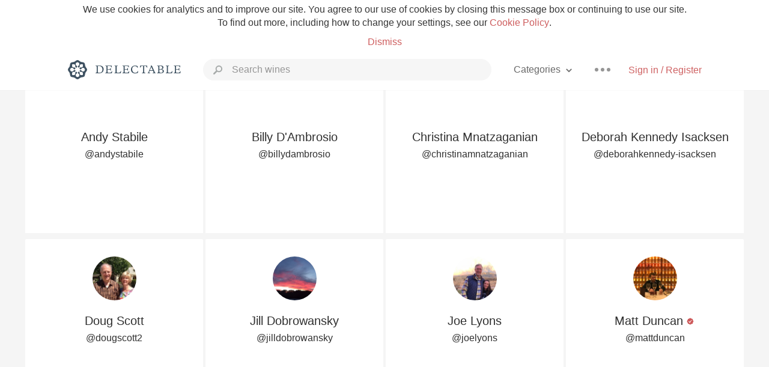

--- FILE ---
content_type: text/html
request_url: https://www.delectable.com/@peterisacksen/followers
body_size: 11352
content:
<!DOCTYPE html><html lang="en"><head><meta charset="utf-8"><title>Peter Isacksen – Delectable Wine</title><link rel="canonical" href="https://delectable.com/@peterisacksen"><meta name="robots" content="noindex"><meta name="google" content="notranslate"><meta name="viewport" content="width=device-width, initial-scale=1, user-scalable=no"><meta name="description" content="See Delectable wine ratings and reviews from Peter Isacksen"><meta property="fb:app_id" content="201275219971584"><meta property="al:ios:app_name" content="Delectable"><meta property="al:ios:app_store_id" content="512106648"><meta property="al:android:app_name" content="Delectable"><meta property="al:android:package" content="com.delectable.mobile"><meta name="apple-itunes-app" content="app-id=512106648"><meta name="twitter:site" content="@delectable"><meta name="twitter:creator" content="@delectable"><meta name="twitter:app:country" content="US"><meta name="twitter:app:name:iphone" content="Delectable"><meta name="twitter:app:id:iphone" content="512106648"><meta name="twitter:app:name:googleplay" content="Delectable"><meta name="twitter:app:id:googleplay" content="com.delectable.mobile"><meta name="title" content="Peter Isacksen – Delectable Wine"><meta name="canonical" content="/@peterisacksen"><meta name="description" content="See Delectable wine ratings and reviews from Peter Isacksen"><meta property="al:ios:url" content="delectable://account?account_id=540634449e0d79d9a5000028"><meta property="al:android:url" content="delectable://account?account_id=540634449e0d79d9a5000028"><meta property="og:description" content="See Delectable wine ratings and reviews from Peter Isacksen"><meta property="og:url" content="https://delectable.com/@peterisacksen"><meta property="og:title" content="Peter Isacksen – Delectable Wine"><meta property="og:image" content="https://s3.amazonaws.com/delectable-profile-photos/peterisacksen-1673666378-78485392579b.jpg"><meta name="twitter:title" content="Peter Isacksen – Delectable Wine"><meta name="twitter:image:src" content="https://s3.amazonaws.com/delectable-profile-photos/peterisacksen-1673666378-78485392579b.jpg"><meta name="twitter:app:url:iphone" content="delectable://account?account_id=540634449e0d79d9a5000028"><meta name="twitter:app:url:googleplay" content="delectable://account?account_id=540634449e0d79d9a5000028"><meta name="twitter:app:country" content="US"><meta name="twitter:app:name:iphone" content="Delectable"><meta name="twitter:app:id:iphone" content="512106648"><meta name="twitter:app:name:googleplay" content="Delectable"><meta name="twitter:app:id:googleplay" content="com.delectable.mobile"><meta name="apple-mobile-web-app-capable" content="yes"><meta name="mobile-web-app-capable" content="yes"><meta name="apple-mobile-web-app-title" content="Delectable"><meta name="apple-mobile-web-app-status-bar-style" content="black"><meta name="theme-color" content="#f5f5f5"><link href="https://delectable.com/images/android-icon-192-538470b8.png" sizes="192x192" rel="icon"><link href="https://delectable.com/images/apple-touch-icon-cbf42a21.png" rel="apple-touch-icon-precomposed"><link href="https://delectable.com/images/apple-touch-icon-76-5a0d4972.png" sizes="76x76" rel="apple-touch-icon-precomposed"><link href="https://delectable.com/images/apple-touch-icon-120-9c86e6e8.png" sizes="120x120" rel="apple-touch-icon-precomposed"><link href="https://delectable.com/images/apple-touch-icon-152-c1554fff.png" sizes="152x152" rel="apple-touch-icon-precomposed"><link href="https://delectable.com/images/apple-touch-startup-image-1242x2148-bec2948f.png" media="(device-width: 414px) and (device-height: 736px) and (-webkit-device-pixel-ratio: 3)" rel="apple-touch-startup-image"><link href="https://delectable.com/images/apple-touch-startup-image-750x1294-76414c56.png" media="(device-width: 375px) and (device-height: 667px) and (-webkit-device-pixel-ratio: 2)" rel="apple-touch-startup-image"><link href="https://delectable.com/images/apple-touch-startup-image-640x1096-8e16d1fa.png" media="(device-width: 320px) and (device-height: 568px) and (-webkit-device-pixel-ratio: 2)" rel="apple-touch-startup-image"><link href="https://delectable.com/images/apple-touch-startup-image-640x920-268a83f3.png" media="(device-width: 320px) and (device-height: 480px) and (-webkit-device-pixel-ratio: 2)" rel="apple-touch-startup-image"><link href="https://plus.google.com/+DelectableWine" rel="publisher"><link href="https://delectable.com/images/favicon-2c864262.png" rel="shortcut icon" type="image/vnd.microsoft.icon"><link rel="stylesheet" type="text/css" href="//cloud.typography.com/6518072/679044/css/fonts.css"><link rel="stylesheet" href="https://delectable.com/stylesheets/application-48350cc3.css"><script>(function() {var _fbq = window._fbq || (window._fbq = []);if (!_fbq.loaded) {var fbds = document.createElement('script');fbds.async = true;fbds.src = '//connect.facebook.net/en_US/fbds.js';var s = document.getElementsByTagName('script')[0];s.parentNode.insertBefore(fbds, s);_fbq.loaded = true;}_fbq.push(['addPixelId', '515265288649818']);})();window._fbq = window._fbq || [];window._fbq.push(['track', 'PixelInitialized', {}]);</script><noscript><img height="1" width="1" style="display:none;" src="https://www.facebook.com/tr?id=515265288649818&amp;ev=PixelInitialized"></noscript><script>(function(i,s,o,g,r,a,m){i['GoogleAnalyticsObject']=r;i[r]=i[r]||function(){(i[r].q=i[r].q||[]).push(arguments)},i[r].l=1*new Date();a=s.createElement(o),m=s.getElementsByTagName(o)[0];a.async=1;a.src=g;m.parentNode.insertBefore(a,m)})(window,document,'script','//www.google-analytics.com/analytics.js','ga');ga('create', 'UA-26238315-1', 'auto');ga('send', 'pageview');</script><script src="//d2wy8f7a9ursnm.cloudfront.net/bugsnag-3.min.js" data-releasestage="production" data-apikey="cafbf4ea2de0083392b4b8ee60c26eb1" defer></script><!--[if lt IE 10]><link rel="stylesheet" href="/stylesheets/ie-80922c40.css" /><script src="/javascripts/polyfills-5aa69cba.js"></script><![endif]--></head><body class=""><div id="app"><div class="" data-reactid=".1dxpyelwxs" data-react-checksum="-1792143568"><div class="sticky-header" data-reactid=".1dxpyelwxs.0"><div class="cookie-policy" data-reactid=".1dxpyelwxs.0.0"><div class="cookie-policy-text" data-reactid=".1dxpyelwxs.0.0.0"><span data-reactid=".1dxpyelwxs.0.0.0.0">We use cookies for analytics and to improve our site. You agree to our use of cookies by closing this message box or continuing to use our site. To find out more, including how to change your settings, see our </span><a class="cookie-policy-link" target="_blank" href="/cookiePolicy" data-reactid=".1dxpyelwxs.0.0.0.1">Cookie Policy</a><span data-reactid=".1dxpyelwxs.0.0.0.2">.</span></div><div class="cookie-policy-text" data-reactid=".1dxpyelwxs.0.0.1"><a class="cookie-policy-link" href="" data-reactid=".1dxpyelwxs.0.0.1.0">Dismiss</a></div></div><nav class="nav" role="navigation" data-reactid=".1dxpyelwxs.0.1"><div class="nav__container" data-reactid=".1dxpyelwxs.0.1.0"><a class="nav__logo" href="/" data-reactid=".1dxpyelwxs.0.1.0.0"><img class="desktop" src="https://delectable.com/images/navigation_logo_desktop_3x-953798e2.png" srcset="https://delectable.com/images/navigation_logo_desktop-9f6e750c.svg 1x" data-reactid=".1dxpyelwxs.0.1.0.0.0"><img class="mobile" src="https://delectable.com/images/navigation_logo_mobile_3x-9423757b.png" srcset="https://delectable.com/images/navigation_logo_mobile-c6c4724c.svg 1x" data-reactid=".1dxpyelwxs.0.1.0.0.1"></a><div class="nav-auth nav-auth--unauthenticated" data-reactid=".1dxpyelwxs.0.1.0.1"><a class="nav-auth__sign-in-link" href="/register" data-reactid=".1dxpyelwxs.0.1.0.1.0">Sign in / Register</a></div><div class="nav-dots nav-dots--unauthenticated" data-reactid=".1dxpyelwxs.0.1.0.2"><div class="popover" data-reactid=".1dxpyelwxs.0.1.0.2.0"><a class="popover__open-link" href="#" data-reactid=".1dxpyelwxs.0.1.0.2.0.0"><div class="nav-dots__dots" data-reactid=".1dxpyelwxs.0.1.0.2.0.0.0"></div></a><div class="popover__menu popover__menu--closed" data-reactid=".1dxpyelwxs.0.1.0.2.0.1"><ul class="popover__menu__links popover__menu__links--main" data-reactid=".1dxpyelwxs.0.1.0.2.0.1.0"><li class="popover__menu__links__li popover__menu__links__li--mobile-only" data-reactid=".1dxpyelwxs.0.1.0.2.0.1.0.$0"><a class="popover__menu__links__link" href="/sign-in" data-reactid=".1dxpyelwxs.0.1.0.2.0.1.0.$0.0">Sign in</a></li><li class="popover__menu__links__li" data-reactid=".1dxpyelwxs.0.1.0.2.0.1.0.$1"><a class="popover__menu__links__link" href="/feeds/trending_feed" data-reactid=".1dxpyelwxs.0.1.0.2.0.1.0.$1.0">Trending</a></li><li class="popover__menu__links__li" data-reactid=".1dxpyelwxs.0.1.0.2.0.1.0.$2"><a class="popover__menu__links__link" href="/press" data-reactid=".1dxpyelwxs.0.1.0.2.0.1.0.$2.0">Press</a></li><li class="popover__menu__links__li" data-reactid=".1dxpyelwxs.0.1.0.2.0.1.0.$3"><a class="popover__menu__links__link" href="http://blog.delectable.com" data-reactid=".1dxpyelwxs.0.1.0.2.0.1.0.$3.0">Blog</a></li></ul><ul class="popover__menu__links popover__menu__links--secondary" data-reactid=".1dxpyelwxs.0.1.0.2.0.1.1"><li class="popover__menu__links__li" data-reactid=".1dxpyelwxs.0.1.0.2.0.1.1.$0"><a class="popover__menu__links__link" href="https://twitter.com/delectable" data-reactid=".1dxpyelwxs.0.1.0.2.0.1.1.$0.0">Twitter</a></li><li class="popover__menu__links__li" data-reactid=".1dxpyelwxs.0.1.0.2.0.1.1.$1"><a class="popover__menu__links__link" href="https://www.facebook.com/delectable" data-reactid=".1dxpyelwxs.0.1.0.2.0.1.1.$1.0">Facebook</a></li><li class="popover__menu__links__li" data-reactid=".1dxpyelwxs.0.1.0.2.0.1.1.$2"><a class="popover__menu__links__link" href="https://instagram.com/delectable" data-reactid=".1dxpyelwxs.0.1.0.2.0.1.1.$2.0">Instagram</a></li></ul></div></div></div><div class="nav-categories" data-reactid=".1dxpyelwxs.0.1.0.3"><button class="nav-categories__button" data-reactid=".1dxpyelwxs.0.1.0.3.0"><span data-reactid=".1dxpyelwxs.0.1.0.3.0.0">Categories</span><img class="nav-categories__button__icon" src="https://delectable.com/images/icn_small_chevron_down_3x-177ba448.png" srcset="https://delectable.com/images/icn_small_chevron_down-7a056ab4.svg 2x" data-reactid=".1dxpyelwxs.0.1.0.3.0.1"></button><div class="nav-categories__overlay nav-categories__overlay--closed" data-reactid=".1dxpyelwxs.0.1.0.3.1"><div class="categories-list categories-list--with-background-images" data-reactid=".1dxpyelwxs.0.1.0.3.1.0"><section class="categories-list__section" data-reactid=".1dxpyelwxs.0.1.0.3.1.0.0"><div class="categories-list__section__category" data-reactid=".1dxpyelwxs.0.1.0.3.1.0.0.1:$0"><a href="/categories/rich-and-bold" data-reactid=".1dxpyelwxs.0.1.0.3.1.0.0.1:$0.0">Rich and Bold</a></div><div class="categories-list__section__category" data-reactid=".1dxpyelwxs.0.1.0.3.1.0.0.1:$1"><a href="/categories/grower-champagne" data-reactid=".1dxpyelwxs.0.1.0.3.1.0.0.1:$1.0">Grower Champagne</a></div><div class="categories-list__section__category" data-reactid=".1dxpyelwxs.0.1.0.3.1.0.0.1:$2"><a href="/categories/pizza" data-reactid=".1dxpyelwxs.0.1.0.3.1.0.0.1:$2.0">Pizza</a></div><div class="categories-list__section__category" data-reactid=".1dxpyelwxs.0.1.0.3.1.0.0.1:$3"><a href="/categories/classic-napa" data-reactid=".1dxpyelwxs.0.1.0.3.1.0.0.1:$3.0">Classic Napa</a></div><div class="categories-list__section__category" data-reactid=".1dxpyelwxs.0.1.0.3.1.0.0.1:$4"><a href="/categories/etna-rosso" data-reactid=".1dxpyelwxs.0.1.0.3.1.0.0.1:$4.0">Etna Rosso</a></div><div class="categories-list__section__category" data-reactid=".1dxpyelwxs.0.1.0.3.1.0.0.1:$5"><a href="/categories/with-goat-cheese" data-reactid=".1dxpyelwxs.0.1.0.3.1.0.0.1:$5.0">With Goat Cheese</a></div><div class="categories-list__section__category" data-reactid=".1dxpyelwxs.0.1.0.3.1.0.0.1:$6"><a href="/categories/tawny-port" data-reactid=".1dxpyelwxs.0.1.0.3.1.0.0.1:$6.0">Tawny Port</a></div><div class="categories-list__section__category" data-reactid=".1dxpyelwxs.0.1.0.3.1.0.0.1:$7"><a href="/categories/skin-contact" data-reactid=".1dxpyelwxs.0.1.0.3.1.0.0.1:$7.0">Skin Contact</a></div><div class="categories-list__section__category" data-reactid=".1dxpyelwxs.0.1.0.3.1.0.0.1:$8"><a href="/categories/unicorn" data-reactid=".1dxpyelwxs.0.1.0.3.1.0.0.1:$8.0">Unicorn</a></div><div class="categories-list__section__category" data-reactid=".1dxpyelwxs.0.1.0.3.1.0.0.1:$9"><a href="/categories/1982-bordeaux" data-reactid=".1dxpyelwxs.0.1.0.3.1.0.0.1:$9.0">1982 Bordeaux</a></div><div class="categories-list__section__category" data-reactid=".1dxpyelwxs.0.1.0.3.1.0.0.1:$10"><a href="/categories/acidity" data-reactid=".1dxpyelwxs.0.1.0.3.1.0.0.1:$10.0">Acidity</a></div><div class="categories-list__section__category" data-reactid=".1dxpyelwxs.0.1.0.3.1.0.0.1:$11"><a href="/categories/hops" data-reactid=".1dxpyelwxs.0.1.0.3.1.0.0.1:$11.0">Hops</a></div><div class="categories-list__section__category" data-reactid=".1dxpyelwxs.0.1.0.3.1.0.0.1:$12"><a href="/categories/oaky" data-reactid=".1dxpyelwxs.0.1.0.3.1.0.0.1:$12.0">Oaky</a></div><div class="categories-list__section__category" data-reactid=".1dxpyelwxs.0.1.0.3.1.0.0.1:$13"><a href="/categories/2010-chablis" data-reactid=".1dxpyelwxs.0.1.0.3.1.0.0.1:$13.0">2010 Chablis</a></div><div class="categories-list__section__category" data-reactid=".1dxpyelwxs.0.1.0.3.1.0.0.1:$14"><a href="/categories/sour-beer" data-reactid=".1dxpyelwxs.0.1.0.3.1.0.0.1:$14.0">Sour Beer</a></div><div class="categories-list__section__category" data-reactid=".1dxpyelwxs.0.1.0.3.1.0.0.1:$15"><a href="/categories/qpr" data-reactid=".1dxpyelwxs.0.1.0.3.1.0.0.1:$15.0">QPR</a></div><div class="categories-list__section__category" data-reactid=".1dxpyelwxs.0.1.0.3.1.0.0.1:$16"><a href="/categories/oregon-pinot" data-reactid=".1dxpyelwxs.0.1.0.3.1.0.0.1:$16.0">Oregon Pinot</a></div><div class="categories-list__section__category" data-reactid=".1dxpyelwxs.0.1.0.3.1.0.0.1:$17"><a href="/categories/islay" data-reactid=".1dxpyelwxs.0.1.0.3.1.0.0.1:$17.0">Islay</a></div><div class="categories-list__section__category" data-reactid=".1dxpyelwxs.0.1.0.3.1.0.0.1:$18"><a href="/categories/buttery" data-reactid=".1dxpyelwxs.0.1.0.3.1.0.0.1:$18.0">Buttery</a></div><div class="categories-list__section__category" data-reactid=".1dxpyelwxs.0.1.0.3.1.0.0.1:$19"><a href="/categories/coravin" data-reactid=".1dxpyelwxs.0.1.0.3.1.0.0.1:$19.0">Coravin</a></div><div class="categories-list__section__category" data-reactid=".1dxpyelwxs.0.1.0.3.1.0.0.1:$20"><a href="/categories/mezcal" data-reactid=".1dxpyelwxs.0.1.0.3.1.0.0.1:$20.0">Mezcal</a></div></section></div></div></div><div class="search-box" data-reactid=".1dxpyelwxs.0.1.0.4"><input class="search-box__input" name="search_term_string" type="text" placeholder="Search wines" autocomplete="off" autocorrect="off" value="" itemprop="query-input" data-reactid=".1dxpyelwxs.0.1.0.4.0"><span class="search-box__icon" data-reactid=".1dxpyelwxs.0.1.0.4.1"></span><span class="search-box__icon search-box__icon--close" data-reactid=".1dxpyelwxs.0.1.0.4.2"></span></div></div></nav></div><div class="app-view" data-reactid=".1dxpyelwxs.1"><div class="user-followers" data-reactid=".1dxpyelwxs.1.0"><noscript data-reactid=".1dxpyelwxs.1.0.0"></noscript><section class="user-followers-header follower-tile" data-reactid=".1dxpyelwxs.1.0.1:0"><div class="image-wrapper loading user-followers-header__image-wrapper" data-reactid=".1dxpyelwxs.1.0.1:0.0"><div class="image-wrapper__image user-followers-header__image-wrapper__image" style="background-size:cover;background-position:center center;background-image:url(https://graph.facebook.com/778657391/picture?type=large);opacity:0;" data-reactid=".1dxpyelwxs.1.0.1:0.0.0"></div></div><p class="user-followers-header__name" data-reactid=".1dxpyelwxs.1.0.1:0.1"><span data-reactid=".1dxpyelwxs.1.0.1:0.1.0">Andy Stabile</span><span data-reactid=".1dxpyelwxs.1.0.1:0.1.1"> </span><noscript data-reactid=".1dxpyelwxs.1.0.1:0.1.2"></noscript><span data-reactid=".1dxpyelwxs.1.0.1:0.1.3"> </span><noscript data-reactid=".1dxpyelwxs.1.0.1:0.1.4"></noscript></p><p class="user-profile-header__url" data-reactid=".1dxpyelwxs.1.0.1:0.3"><a href="/@andystabile" target="_blank" data-reactid=".1dxpyelwxs.1.0.1:0.3.0">@andystabile</a></p></section><section class="user-followers-header follower-tile" data-reactid=".1dxpyelwxs.1.0.1:1"><div class="image-wrapper loading user-followers-header__image-wrapper" data-reactid=".1dxpyelwxs.1.0.1:1.0"><div class="image-wrapper__image user-followers-header__image-wrapper__image" style="background-size:cover;background-position:center center;background-image:url(https://graph.facebook.com/10153213961366249/picture?type=large);opacity:0;" data-reactid=".1dxpyelwxs.1.0.1:1.0.0"></div></div><p class="user-followers-header__name" data-reactid=".1dxpyelwxs.1.0.1:1.1"><span data-reactid=".1dxpyelwxs.1.0.1:1.1.0">Billy D&#x27;Ambrosio</span><span data-reactid=".1dxpyelwxs.1.0.1:1.1.1"> </span><noscript data-reactid=".1dxpyelwxs.1.0.1:1.1.2"></noscript><span data-reactid=".1dxpyelwxs.1.0.1:1.1.3"> </span><noscript data-reactid=".1dxpyelwxs.1.0.1:1.1.4"></noscript></p><p class="user-profile-header__url" data-reactid=".1dxpyelwxs.1.0.1:1.3"><a href="/@billydambrosio" target="_blank" data-reactid=".1dxpyelwxs.1.0.1:1.3.0">@billydambrosio</a></p></section><section class="user-followers-header follower-tile" data-reactid=".1dxpyelwxs.1.0.1:2"><div class="image-wrapper loading user-followers-header__image-wrapper" data-reactid=".1dxpyelwxs.1.0.1:2.0"><div class="image-wrapper__image user-followers-header__image-wrapper__image" style="background-size:cover;background-position:center center;background-image:url(https://graph.facebook.com/10106723094686252/picture?type=large);opacity:0;" data-reactid=".1dxpyelwxs.1.0.1:2.0.0"></div></div><p class="user-followers-header__name" data-reactid=".1dxpyelwxs.1.0.1:2.1"><span data-reactid=".1dxpyelwxs.1.0.1:2.1.0">Christina Mnatzaganian</span><span data-reactid=".1dxpyelwxs.1.0.1:2.1.1"> </span><noscript data-reactid=".1dxpyelwxs.1.0.1:2.1.2"></noscript><span data-reactid=".1dxpyelwxs.1.0.1:2.1.3"> </span><noscript data-reactid=".1dxpyelwxs.1.0.1:2.1.4"></noscript></p><p class="user-profile-header__url" data-reactid=".1dxpyelwxs.1.0.1:2.3"><a href="/@christinamnatzaganian" target="_blank" data-reactid=".1dxpyelwxs.1.0.1:2.3.0">@christinamnatzaganian</a></p></section><section class="user-followers-header follower-tile" data-reactid=".1dxpyelwxs.1.0.1:3"><div class="image-wrapper loading user-followers-header__image-wrapper" data-reactid=".1dxpyelwxs.1.0.1:3.0"><div class="image-wrapper__image user-followers-header__image-wrapper__image" style="background-size:cover;background-position:center center;background-image:url(https://graph.facebook.com/10215459111296328/picture?type=large);opacity:0;" data-reactid=".1dxpyelwxs.1.0.1:3.0.0"></div></div><p class="user-followers-header__name" data-reactid=".1dxpyelwxs.1.0.1:3.1"><span data-reactid=".1dxpyelwxs.1.0.1:3.1.0">Deborah Kennedy Isacksen</span><span data-reactid=".1dxpyelwxs.1.0.1:3.1.1"> </span><noscript data-reactid=".1dxpyelwxs.1.0.1:3.1.2"></noscript><span data-reactid=".1dxpyelwxs.1.0.1:3.1.3"> </span><noscript data-reactid=".1dxpyelwxs.1.0.1:3.1.4"></noscript></p><p class="user-profile-header__url" data-reactid=".1dxpyelwxs.1.0.1:3.3"><a href="/@deborahkennedy-isacksen" target="_blank" data-reactid=".1dxpyelwxs.1.0.1:3.3.0">@deborahkennedy-isacksen</a></p></section><section class="user-followers-header follower-tile" data-reactid=".1dxpyelwxs.1.0.1:4"><div class="image-wrapper loading user-followers-header__image-wrapper" data-reactid=".1dxpyelwxs.1.0.1:4.0"><div class="image-wrapper__image user-followers-header__image-wrapper__image" style="background-size:cover;background-position:center center;background-image:url(https://s3.amazonaws.com/delectable-profile-photos/dougscott2-1440982998-c2c542aa2adf_thumb.jpg);opacity:0;" data-reactid=".1dxpyelwxs.1.0.1:4.0.0"></div></div><p class="user-followers-header__name" data-reactid=".1dxpyelwxs.1.0.1:4.1"><span data-reactid=".1dxpyelwxs.1.0.1:4.1.0">Doug Scott</span><span data-reactid=".1dxpyelwxs.1.0.1:4.1.1"> </span><noscript data-reactid=".1dxpyelwxs.1.0.1:4.1.2"></noscript><span data-reactid=".1dxpyelwxs.1.0.1:4.1.3"> </span><noscript data-reactid=".1dxpyelwxs.1.0.1:4.1.4"></noscript></p><p class="user-profile-header__url" data-reactid=".1dxpyelwxs.1.0.1:4.3"><a href="/@dougscott2" target="_blank" data-reactid=".1dxpyelwxs.1.0.1:4.3.0">@dougscott2</a></p></section><section class="user-followers-header follower-tile" data-reactid=".1dxpyelwxs.1.0.1:5"><div class="image-wrapper loading user-followers-header__image-wrapper" data-reactid=".1dxpyelwxs.1.0.1:5.0"><div class="image-wrapper__image user-followers-header__image-wrapper__image" style="background-size:cover;background-position:center center;background-image:url(https://s3.amazonaws.com/delectable-profile-photos/jill-dobrowansky-1424651079-2f045e269a0a_thumb.jpg);opacity:0;" data-reactid=".1dxpyelwxs.1.0.1:5.0.0"></div></div><p class="user-followers-header__name" data-reactid=".1dxpyelwxs.1.0.1:5.1"><span data-reactid=".1dxpyelwxs.1.0.1:5.1.0">Jill Dobrowansky</span><span data-reactid=".1dxpyelwxs.1.0.1:5.1.1"> </span><noscript data-reactid=".1dxpyelwxs.1.0.1:5.1.2"></noscript><span data-reactid=".1dxpyelwxs.1.0.1:5.1.3"> </span><noscript data-reactid=".1dxpyelwxs.1.0.1:5.1.4"></noscript></p><p class="user-profile-header__url" data-reactid=".1dxpyelwxs.1.0.1:5.3"><a href="/@jilldobrowansky" target="_blank" data-reactid=".1dxpyelwxs.1.0.1:5.3.0">@jilldobrowansky</a></p></section><section class="user-followers-header follower-tile" data-reactid=".1dxpyelwxs.1.0.1:6"><div class="image-wrapper loading user-followers-header__image-wrapper" data-reactid=".1dxpyelwxs.1.0.1:6.0"><div class="image-wrapper__image user-followers-header__image-wrapper__image" style="background-size:cover;background-position:center center;background-image:url(https://s3.amazonaws.com/delectable-profile-photos/joelyons-1524967740-2e55bc98339b_thumb.jpg);opacity:0;" data-reactid=".1dxpyelwxs.1.0.1:6.0.0"></div></div><p class="user-followers-header__name" data-reactid=".1dxpyelwxs.1.0.1:6.1"><span data-reactid=".1dxpyelwxs.1.0.1:6.1.0">Joe Lyons</span><span data-reactid=".1dxpyelwxs.1.0.1:6.1.1"> </span><noscript data-reactid=".1dxpyelwxs.1.0.1:6.1.2"></noscript><span data-reactid=".1dxpyelwxs.1.0.1:6.1.3"> </span><noscript data-reactid=".1dxpyelwxs.1.0.1:6.1.4"></noscript></p><p class="user-profile-header__url" data-reactid=".1dxpyelwxs.1.0.1:6.3"><a href="/@joelyons" target="_blank" data-reactid=".1dxpyelwxs.1.0.1:6.3.0">@joelyons</a></p></section><section class="user-followers-header follower-tile" data-reactid=".1dxpyelwxs.1.0.1:7"><div class="image-wrapper loading user-followers-header__image-wrapper" data-reactid=".1dxpyelwxs.1.0.1:7.0"><div class="image-wrapper__image user-followers-header__image-wrapper__image" style="background-size:cover;background-position:center center;background-image:url(https://s3.amazonaws.com/delectable-profile-photos/mattduncan-1574874483-9da67ccba82c_thumb.jpg);opacity:0;" data-reactid=".1dxpyelwxs.1.0.1:7.0.0"></div></div><p class="user-followers-header__name" data-reactid=".1dxpyelwxs.1.0.1:7.1"><span data-reactid=".1dxpyelwxs.1.0.1:7.1.0">Matt Duncan</span><span data-reactid=".1dxpyelwxs.1.0.1:7.1.1"> </span><img class="influencer-badge" src="https://delectable.com/images/icn_influencer_3x-f2da95ad.png" srcset="https://delectable.com/images/icn_influencer-7116a8a4.svg 2x" alt="Influencer Badge" title="Influencer Badge" data-reactid=".1dxpyelwxs.1.0.1:7.1.2"><span data-reactid=".1dxpyelwxs.1.0.1:7.1.3"> </span><noscript data-reactid=".1dxpyelwxs.1.0.1:7.1.4"></noscript></p><p class="user-profile-header__url" data-reactid=".1dxpyelwxs.1.0.1:7.3"><a href="/@mattduncan" target="_blank" data-reactid=".1dxpyelwxs.1.0.1:7.3.0">@mattduncan</a></p></section><section class="user-followers-header follower-tile" data-reactid=".1dxpyelwxs.1.0.1:8"><div class="image-wrapper loading user-followers-header__image-wrapper" data-reactid=".1dxpyelwxs.1.0.1:8.0"><div class="image-wrapper__image user-followers-header__image-wrapper__image" style="background-size:cover;background-position:center center;background-image:url(https://graph.facebook.com/10153142368898803/picture?type=large);opacity:0;" data-reactid=".1dxpyelwxs.1.0.1:8.0.0"></div></div><p class="user-followers-header__name" data-reactid=".1dxpyelwxs.1.0.1:8.1"><span data-reactid=".1dxpyelwxs.1.0.1:8.1.0">Pamela Parsons</span><span data-reactid=".1dxpyelwxs.1.0.1:8.1.1"> </span><noscript data-reactid=".1dxpyelwxs.1.0.1:8.1.2"></noscript><span data-reactid=".1dxpyelwxs.1.0.1:8.1.3"> </span><noscript data-reactid=".1dxpyelwxs.1.0.1:8.1.4"></noscript></p><p class="user-profile-header__url" data-reactid=".1dxpyelwxs.1.0.1:8.3"><a href="/@pamelaparsons" target="_blank" data-reactid=".1dxpyelwxs.1.0.1:8.3.0">@pamelaparsons</a></p></section><section class="user-followers-header follower-tile" data-reactid=".1dxpyelwxs.1.0.1:9"><div class="image-wrapper loading user-followers-header__image-wrapper" data-reactid=".1dxpyelwxs.1.0.1:9.0"><div class="image-wrapper__image user-followers-header__image-wrapper__image" style="background-size:cover;background-position:center center;background-image:url(https://s3.amazonaws.com/delectable-profile-photos/randyfuller-1609480880-4ca773627ea1.jpg);opacity:0;" data-reactid=".1dxpyelwxs.1.0.1:9.0.0"></div></div><p class="user-followers-header__name" data-reactid=".1dxpyelwxs.1.0.1:9.1"><span data-reactid=".1dxpyelwxs.1.0.1:9.1.0">Randy Fuller</span><span data-reactid=".1dxpyelwxs.1.0.1:9.1.1"> </span><img class="influencer-badge" src="https://delectable.com/images/icn_influencer_3x-f2da95ad.png" srcset="https://delectable.com/images/icn_influencer-7116a8a4.svg 2x" alt="Influencer Badge" title="Influencer Badge" data-reactid=".1dxpyelwxs.1.0.1:9.1.2"><span data-reactid=".1dxpyelwxs.1.0.1:9.1.3"> </span><noscript data-reactid=".1dxpyelwxs.1.0.1:9.1.4"></noscript></p><p class="user-profile-header__url" data-reactid=".1dxpyelwxs.1.0.1:9.3"><a href="/@randyfuller" target="_blank" data-reactid=".1dxpyelwxs.1.0.1:9.3.0">@randyfuller</a></p></section><section class="user-followers-header follower-tile" data-reactid=".1dxpyelwxs.1.0.1:a"><div class="image-wrapper loading user-followers-header__image-wrapper" data-reactid=".1dxpyelwxs.1.0.1:a.0"><div class="image-wrapper__image user-followers-header__image-wrapper__image" style="background-size:cover;background-position:center center;background-image:url(https://s3.amazonaws.com/delectable-profile-photos/reinholdszviedris-1492341324-afccc96fee2c_thumb.jpg);opacity:0;" data-reactid=".1dxpyelwxs.1.0.1:a.0.0"></div></div><p class="user-followers-header__name" data-reactid=".1dxpyelwxs.1.0.1:a.1"><span data-reactid=".1dxpyelwxs.1.0.1:a.1.0">Reinholds Zviedris</span><span data-reactid=".1dxpyelwxs.1.0.1:a.1.1"> </span><img class="influencer-badge" src="https://delectable.com/images/icn_influencer_3x-f2da95ad.png" srcset="https://delectable.com/images/icn_influencer-7116a8a4.svg 2x" alt="Influencer Badge" title="Influencer Badge" data-reactid=".1dxpyelwxs.1.0.1:a.1.2"><span data-reactid=".1dxpyelwxs.1.0.1:a.1.3"> </span><noscript data-reactid=".1dxpyelwxs.1.0.1:a.1.4"></noscript></p><p class="user-profile-header__url" data-reactid=".1dxpyelwxs.1.0.1:a.3"><a href="/@reinholdszviedris" target="_blank" data-reactid=".1dxpyelwxs.1.0.1:a.3.0">@reinholdszviedris</a></p></section><section class="user-followers-header follower-tile" data-reactid=".1dxpyelwxs.1.0.1:b"><div class="image-wrapper loading user-followers-header__image-wrapper" data-reactid=".1dxpyelwxs.1.0.1:b.0"><div class="image-wrapper__image user-followers-header__image-wrapper__image" style="background-size:cover;background-position:center center;background-image:url(https://graph.facebook.com/1181595551/picture?type=large);opacity:0;" data-reactid=".1dxpyelwxs.1.0.1:b.0.0"></div></div><p class="user-followers-header__name" data-reactid=".1dxpyelwxs.1.0.1:b.1"><span data-reactid=".1dxpyelwxs.1.0.1:b.1.0">Stuart McLean</span><span data-reactid=".1dxpyelwxs.1.0.1:b.1.1"> </span><noscript data-reactid=".1dxpyelwxs.1.0.1:b.1.2"></noscript><span data-reactid=".1dxpyelwxs.1.0.1:b.1.3"> </span><noscript data-reactid=".1dxpyelwxs.1.0.1:b.1.4"></noscript></p><p class="user-profile-header__url" data-reactid=".1dxpyelwxs.1.0.1:b.3"><a href="/@stuartmclean" target="_blank" data-reactid=".1dxpyelwxs.1.0.1:b.3.0">@stuartmclean</a></p></section></div></div><span data-reactid=".1dxpyelwxs.2"></span><footer class="footer footer--empty" data-reactid=".1dxpyelwxs.3"></footer></div></div><div id="fb-root"></div></body><script>window.ENV="production";window.App={"context":{"dispatcher":{"stores":{"AccountStore":{"currentAccountID":"540634449e0d79d9a5000028","accounts":{"540634449e0d79d9a5000028":{"id":"540634449e0d79d9a5000028","fname":"Peter","lname":"Isacksen","username":"peterisacksen","influencer":false,"patron_level":0,"bio":"","url":"","followers":[{"id":"533f53d21d2b11eed5000009","fname":"Andy","lname":"Stabile","shadowbanned":false,"photo":{"url":"https:\u002F\u002Fgraph.facebook.com\u002F778657391\u002Fpicture?type=large","child_resolutions":{}},"influencer":false,"influencer_titles":[""],"patron_level":0,"slugged_url":"\u002F@andystabile","username":"andystabile","context":"minimal","e_tag":"uyv2fc550mSUzA","list_params":{"type":"account","z-score":12}},{"id":"56bc0b81d16101e60e000001","fname":"Billy","lname":"D'Ambrosio","shadowbanned":false,"photo":{"url":"https:\u002F\u002Fgraph.facebook.com\u002F10153213961366249\u002Fpicture?type=large","child_resolutions":{}},"influencer":false,"influencer_titles":[""],"patron_level":0,"slugged_url":"\u002F@billydambrosio","username":"billydambrosio","context":"minimal","e_tag":"ITXPR7IgyAEMtg","list_params":{"type":"account","z-score":11}},{"id":"59b88a0058bdd3d23600084a","fname":"Christina","lname":"Mnatzaganian","shadowbanned":false,"photo":{"url":"https:\u002F\u002Fgraph.facebook.com\u002F10106723094686252\u002Fpicture?type=large","child_resolutions":{}},"influencer":false,"influencer_titles":[""],"patron_level":0,"slugged_url":"\u002F@christinamnatzaganian","username":"christinamnatzaganian","context":"minimal","e_tag":"fDWGdyNOsC1QHw","list_params":{"type":"account","z-score":10}},{"id":"5d8964e78bbe13a5ca000966","fname":"Deborah","lname":"Kennedy Isacksen","shadowbanned":false,"photo":{"url":"https:\u002F\u002Fgraph.facebook.com\u002F10215459111296328\u002Fpicture?type=large","child_resolutions":{}},"influencer":false,"influencer_titles":[""],"patron_level":0,"slugged_url":"\u002F@deborahkennedy-isacksen","username":"deborahkennedy-isacksen","context":"minimal","e_tag":"Db6bETQseOIOdw","list_params":{"type":"account","z-score":9}},{"id":"54eab3fa442ed0776c0004de","fname":"Doug","lname":"Scott","shadowbanned":false,"photo":{"url":"https:\u002F\u002Fs3.amazonaws.com\u002Fdelectable-profile-photos\u002Fdougscott2-1440982998-c2c542aa2adf.jpg","child_resolutions":{"50":"https:\u002F\u002Fs3.amazonaws.com\u002Fdelectable-profile-photos\u002Fdougscott2-1440982998-c2c542aa2adf_nano.jpg","110":"https:\u002F\u002Fs3.amazonaws.com\u002Fdelectable-profile-photos\u002Fdougscott2-1440982998-c2c542aa2adf_micro.jpg","150":"https:\u002F\u002Fs3.amazonaws.com\u002Fdelectable-profile-photos\u002Fdougscott2-1440982998-c2c542aa2adf_thumb.jpg","250":"https:\u002F\u002Fs3.amazonaws.com\u002Fdelectable-profile-photos\u002Fdougscott2-1440982998-c2c542aa2adf_250x250.jpg","450":"https:\u002F\u002Fs3.amazonaws.com\u002Fdelectable-profile-photos\u002Fdougscott2-1440982998-c2c542aa2adf_450x450.jpg","640":"https:\u002F\u002Fs3.amazonaws.com\u002Fdelectable-profile-photos\u002Fdougscott2-1440982998-c2c542aa2adf_medium.jpg"}},"influencer":false,"influencer_titles":[""],"patron_level":0,"slugged_url":"\u002F@dougscott2","username":"dougscott2","context":"minimal","e_tag":"Jx6555qa0MwIoQ","list_params":{"type":"account","z-score":8}},{"id":"543edc53bce2ac972a00001e","fname":"Jill","lname":"Dobrowansky","shadowbanned":false,"photo":{"url":"https:\u002F\u002Fs3.amazonaws.com\u002Fdelectable-profile-photos\u002Fjill-dobrowansky-1424651079-2f045e269a0a.jpg","child_resolutions":{"50":"https:\u002F\u002Fs3.amazonaws.com\u002Fdelectable-profile-photos\u002Fjill-dobrowansky-1424651079-2f045e269a0a_nano.jpg","110":"https:\u002F\u002Fs3.amazonaws.com\u002Fdelectable-profile-photos\u002Fjill-dobrowansky-1424651079-2f045e269a0a_micro.jpg","150":"https:\u002F\u002Fs3.amazonaws.com\u002Fdelectable-profile-photos\u002Fjill-dobrowansky-1424651079-2f045e269a0a_thumb.jpg","250":"https:\u002F\u002Fs3.amazonaws.com\u002Fdelectable-profile-photos\u002Fjill-dobrowansky-1424651079-2f045e269a0a_250x250.jpg","450":"https:\u002F\u002Fs3.amazonaws.com\u002Fdelectable-profile-photos\u002Fjill-dobrowansky-1424651079-2f045e269a0a_450x450.jpg","640":"https:\u002F\u002Fs3.amazonaws.com\u002Fdelectable-profile-photos\u002Fjill-dobrowansky-1424651079-2f045e269a0a_medium.jpg"}},"influencer":false,"influencer_titles":[""],"patron_level":0,"slugged_url":"\u002F@jilldobrowansky","username":"jilldobrowansky","context":"minimal","e_tag":"Znax50pF79X1mA","list_params":{"type":"account","z-score":7}},{"id":"5527e9e7bce2aca188000864","fname":"Joe","lname":"Lyons","shadowbanned":false,"photo":{"url":"https:\u002F\u002Fs3.amazonaws.com\u002Fdelectable-profile-photos\u002Fjoelyons-1524967740-2e55bc98339b.jpg","child_resolutions":{"50":"https:\u002F\u002Fs3.amazonaws.com\u002Fdelectable-profile-photos\u002Fjoelyons-1524967740-2e55bc98339b_nano.jpg","110":"https:\u002F\u002Fs3.amazonaws.com\u002Fdelectable-profile-photos\u002Fjoelyons-1524967740-2e55bc98339b_micro.jpg","150":"https:\u002F\u002Fs3.amazonaws.com\u002Fdelectable-profile-photos\u002Fjoelyons-1524967740-2e55bc98339b_thumb.jpg","250":"https:\u002F\u002Fs3.amazonaws.com\u002Fdelectable-profile-photos\u002Fjoelyons-1524967740-2e55bc98339b_250x250.jpg","450":"https:\u002F\u002Fs3.amazonaws.com\u002Fdelectable-profile-photos\u002Fjoelyons-1524967740-2e55bc98339b_450x450.jpg","640":"https:\u002F\u002Fs3.amazonaws.com\u002Fdelectable-profile-photos\u002Fjoelyons-1524967740-2e55bc98339b_medium.jpg"}},"influencer":false,"influencer_titles":[""],"patron_level":0,"slugged_url":"\u002F@joelyons","username":"joelyons","context":"minimal","e_tag":"q_W0jaZw7Ob3mQ","list_params":{"type":"account","z-score":6}},{"id":"52e83f351d2b111a3c000a85","fname":"Matt","lname":"Duncan","shadowbanned":false,"photo":{"url":"https:\u002F\u002Fs3.amazonaws.com\u002Fdelectable-profile-photos\u002Fmattduncan-1574874483-9da67ccba82c.jpg","child_resolutions":{"50":"https:\u002F\u002Fs3.amazonaws.com\u002Fdelectable-profile-photos\u002Fmattduncan-1574874483-9da67ccba82c_nano.jpg","110":"https:\u002F\u002Fs3.amazonaws.com\u002Fdelectable-profile-photos\u002Fmattduncan-1574874483-9da67ccba82c_micro.jpg","150":"https:\u002F\u002Fs3.amazonaws.com\u002Fdelectable-profile-photos\u002Fmattduncan-1574874483-9da67ccba82c_thumb.jpg","250":"https:\u002F\u002Fs3.amazonaws.com\u002Fdelectable-profile-photos\u002Fmattduncan-1574874483-9da67ccba82c_250x250.jpg","450":"https:\u002F\u002Fs3.amazonaws.com\u002Fdelectable-profile-photos\u002Fmattduncan-1574874483-9da67ccba82c_450x450.jpg","640":"https:\u002F\u002Fs3.amazonaws.com\u002Fdelectable-profile-photos\u002Fmattduncan-1574874483-9da67ccba82c_medium.jpg"}},"influencer":true,"influencer_titles":[""],"patron_level":0,"slugged_url":"\u002F@mattduncan","username":"mattduncan","context":"minimal","e_tag":"FF1M2fUZq09_yQ","list_params":{"type":"account","z-score":5}},{"id":"5605b90b3cf72f5dc900002a","fname":"Pamela","lname":"Parsons","shadowbanned":false,"photo":{"url":"https:\u002F\u002Fgraph.facebook.com\u002F10153142368898803\u002Fpicture?type=large","child_resolutions":{}},"influencer":false,"influencer_titles":[""],"patron_level":0,"slugged_url":"\u002F@pamelaparsons","username":"pamelaparsons","context":"minimal","e_tag":"WyX1kzdXMLqkPQ","list_params":{"type":"account","z-score":4}},{"id":"52632c75eda7fc42e40000f8","fname":"Randy","lname":"Fuller","shadowbanned":false,"photo":{"url":"https:\u002F\u002Fs3.amazonaws.com\u002Fdelectable-profile-photos\u002Frandyfuller-1609480880-4ca773627ea1.jpg","child_resolutions":{}},"influencer":true,"influencer_titles":[""],"patron_level":0,"slugged_url":"\u002F@randyfuller","username":"randyfuller","context":"minimal","e_tag":"9y56poVhToz0dQ","list_params":{"type":"account","z-score":3}},{"id":"50fac08e1630e5cf51000c8a","fname":"Reinholds","lname":"Zviedris","shadowbanned":false,"photo":{"url":"https:\u002F\u002Fs3.amazonaws.com\u002Fdelectable-profile-photos\u002Freinholdszviedris-1492341324-afccc96fee2c.jpg","child_resolutions":{"50":"https:\u002F\u002Fs3.amazonaws.com\u002Fdelectable-profile-photos\u002Freinholdszviedris-1492341324-afccc96fee2c_nano.jpg","110":"https:\u002F\u002Fs3.amazonaws.com\u002Fdelectable-profile-photos\u002Freinholdszviedris-1492341324-afccc96fee2c_micro.jpg","150":"https:\u002F\u002Fs3.amazonaws.com\u002Fdelectable-profile-photos\u002Freinholdszviedris-1492341324-afccc96fee2c_thumb.jpg","250":"https:\u002F\u002Fs3.amazonaws.com\u002Fdelectable-profile-photos\u002Freinholdszviedris-1492341324-afccc96fee2c_250x250.jpg","450":"https:\u002F\u002Fs3.amazonaws.com\u002Fdelectable-profile-photos\u002Freinholdszviedris-1492341324-afccc96fee2c_450x450.jpg","640":"https:\u002F\u002Fs3.amazonaws.com\u002Fdelectable-profile-photos\u002Freinholdszviedris-1492341324-afccc96fee2c_medium.jpg"}},"influencer":true,"influencer_titles":[""],"patron_level":0,"slugged_url":"\u002F@reinholdszviedris","username":"reinholdszviedris","context":"minimal","e_tag":"sAEIAWfe8GvwnQ","list_params":{"type":"account","z-score":2}},{"id":"53f8fe23b265d3add600008a","fname":"Stuart","lname":"McLean","shadowbanned":false,"photo":{"url":"https:\u002F\u002Fgraph.facebook.com\u002F1181595551\u002Fpicture?type=large","child_resolutions":{}},"influencer":false,"influencer_titles":[""],"patron_level":0,"slugged_url":"\u002F@stuartmclean","username":"stuartmclean","context":"minimal","e_tag":"TSrYufgAd-fA-Q","list_params":{"type":"account","z-score":1}}],"following":[],"follower_count":12,"following_count":34,"capture_count":343,"capture_feeds":[],"suggested_capture_feeds":[],"name":"Peter Isacksen","title":"Peter Isacksen","slugged_url":"\u002F@peterisacksen","non_slugged_url":"\u002Faccount\u002F540634449e0d79d9a5000028","photo_url":"https:\u002F\u002Fs3.amazonaws.com\u002Fdelectable-profile-photos\u002Fpeterisacksen-1673666378-78485392579b.jpg","thumbnail_photo_url":"https:\u002F\u002Fs3.amazonaws.com\u002Fdelectable-profile-photos\u002Fpeterisacksen-1673666378-78485392579b.jpg","influencer_title":"","account_config":{},"shipping_addresses":[],"payment_methods":[],"producer_roles":[]}}},"ApplicationStore":{"currentPageName":"userFollowers","currentPage":{"path":"\u002Faccount\u002F:account_id\u002Ffollowers","method":"get","page":"userFollowers","action":function (context, payload, done) {
      var accountID = payload.params.account_id;
      context.executeAction(AccountActions.loadAccount, {
        accountID: accountID
      }, function() {
        context.executeAction(AccountActions.loadFollowers, {
          id: accountID,
          page: payload.query.page
        }, done);
      });
    }},"pages":{"404":{"path":"\u002F404","method":"get","page":"404","action":function (context, payload, done) {
      done();
    }},"index":{"path":"\u002F","method":"get","page":"index","action":function (context, payload, done) {
      var currentAccount = context.getStore(AuthStore).getCurrentAccount();
      if(currentAccount) {
        context.executeAction(CaptureActions.loadCaptureList, {
          id: currentAccount.get('following_count') > 0 ? 'follower_feed': 'trending_feed'
        }, done);
      } else {
        context.executeAction(CaptureActions.loadFeaturedList, {}, done);
      }
    }},"press":{"path":"\u002Fpress","method":"get","page":"press","action":function (context, payload, done) {
      done();
    }},"faq":{"path":"\u002Ffaq","method":"get","page":"faq","action":function (context, payload, done) {
      done();
    }},"baseWineProfile":{"path":"\u002Fbase_wine\u002F:base_wine_id","method":"get","page":"wineProfile","action":function (context, payload, done) {
      var captureID = null;
      var baseWineID = payload.params.base_wine_id;
      if(payload.navigate && payload.navigate.params) {
        captureID = payload.navigate.params.capture_id;
      }
      context.executeAction(BaseWineActions.loadBaseWine, {
        baseWineID: baseWineID,
        captureID: captureID
      }, function() {
        context.executeAction(CaptureNoteActions.loadCaptureNoteList, {
          id: baseWineID,
          type: CaptureNoteConstants.BASE_WINE
        }, done);
      });
    }},"baseWineProfileRate":{"path":"\u002Fbase_wine\u002F:base_wine_id\u002Frate","method":"get","page":"wineProfileRate","action":function (context, payload, done) {
      done();
    }},"capture":{"path":"\u002Fcapture\u002F:capture_id","method":"get","page":"capture","action":function (context, payload) {
      var captureID = payload.params.capture_id;
      return context.executeAction(CaptureActions.loadCapture, {
        captureID: captureID
      });
    }},"categories":{"path":"\u002Fcategories","method":"get","page":"categories","action":function (context, payload, done) {
      done();
    }},"category":{"path":"\u002Fcategories\u002F:category_key","method":"get","page":"category","action":function (context, payload, done) {
      var feedKey = 'category:' + decodeUrlComponent(payload.params.category_key);
      context.executeAction(CaptureActions.loadCaptureList, {
        id: feedKey,
        page: payload.query.page
      }, done);
    }},"checkout":{"path":"\u002Fcheckout","method":"get","page":"checkout","action":function (context, payload, done) {
      var id = payload.query.id;
      var source_capture_id = payload.query.scid;

      context.executeAction(BaseWineActions.loadBaseWine, {
        wineProfileID: id,
        captureID: source_capture_id
      }, done);
    }},"feed":{"path":"\u002Ffeeds\u002F:feed_key","method":"get","page":"feed","action":function (context, payload, done) {
      if (payload.params.feed_key == 'featured_feed') {
        context.executeAction(CaptureActions.loadFeaturedList, {loadAll: true}, done);
      } else {
        context.executeAction(CaptureActions.loadCaptureList, {
          id: payload.params.feed_key
        }, done);
      }
    }},"hashtag":{"path":"\u002Fhashtag\u002F:tag","method":"get","page":"hashtag","action":function (context, payload, done) {
      var tag = decodeURIComponent(payload.params.tag);
      context.executeAction(CaptureActions.loadCaptureList, {
        id: 'hashtag:' + tag
      }, done);
    }},"search":{"path":"\u002Fsearch","method":"get","page":"search","action":function (context, payload, done) {
      context.executeAction(SearchActions.search, {
        q: ''
      }, done);
    }},"searchQuery":{"path":"\u002Fsearch\u002F:q","method":"get","page":"search","action":function (context, payload, done) {
      var q = payload.params.q || '';
      context.executeAction(SearchActions.search, {
        q: decodeUrlComponent(q)
      }, done);
    }},"settings":{"path":"\u002Fsettings","method":"get","page":"userSettings","action":function (context, payload, done) {
      done();
    }},"emailSettings":{"path":"\u002Femail-settings","method":"get","page":"emailSettings","action":function (context, payload, done) {
      if(payload.query.auth_token) {
        context.executeAction(AuthActions.tokenLogin, {token: payload.query.auth_token}, done);
      } else {
        done();
      }
    }},"thankYou":{"path":"\u002Fthank-you\u002F:purchase_order_id","method":"get","page":"thankYou","action":function (context, payload, done) {
      done();
    }},"userProfile":{"path":"\u002Faccount\u002F:account_id","method":"get","page":"userProfile","action":function (context, payload, done) {
      var accountID = payload.params.account_id;
      context.executeAction(AccountActions.loadAccount, {
        accountID: accountID
      }, function() {
        context.executeAction(AccountActions.loadCaptureList, {
          id: accountID,
          page: payload.query.page
        }, done);
      });
    }},"userFollowers":{"path":"\u002Faccount\u002F:account_id\u002Ffollowers","method":"get","page":"userFollowers","action":function (context, payload, done) {
      var accountID = payload.params.account_id;
      context.executeAction(AccountActions.loadAccount, {
        accountID: accountID
      }, function() {
        context.executeAction(AccountActions.loadFollowers, {
          id: accountID,
          page: payload.query.page
        }, done);
      });
    }},"userFollowing":{"path":"\u002Faccount\u002F:account_id\u002Ffollowing","method":"get","page":"userFollowing","action":function (context, payload, done) {
      var accountID = payload.params.account_id;
      context.executeAction(AccountActions.loadAccount, {
        accountID: accountID
      }, function() {
        context.executeAction(AccountActions.loadFollowing, {
          id: accountID,
          page: payload.query.page
        }, done);
      });
    }},"wineProfile":{"path":"\u002Fwine_profile\u002F:wine_profile_id","method":"get","page":"wineProfile","action":function (context, payload, done) {
      var captureID = null;
      var wineProfileID = payload.params.wine_profile_id;
      if(payload.navigate && payload.navigate.params) {
        captureID = payload.navigate.params.capture_id;
      }

      // context.executeAction(AccountActions.loadWishlist, {}, function() {});
      context.executeAction(CaptureNoteActions.loadCaptureNoteList, {
        id: wineProfileID,
        type: CaptureNoteConstants.WINE_PROFILE
      }, function() {
        context.executeAction(BaseWineActions.loadBaseWine, {
          wineProfileID: wineProfileID,
          captureID: captureID
        }, done);
      });
    }},"wineProfileRate":{"path":"\u002Fwine_profile\u002F:wine_profile_id\u002Frate","method":"get","page":"wineProfileRate","action":function (context, payload, done) {
      done();
    }},"register":{"path":"\u002Fregister","method":"get","page":"register","action":function (context, payload, done) {
      done();
    }},"resetPassword":{"path":"\u002Freset-password","method":"get","page":"resetPassword","action":function (context, payload, done) {
      done();
    }},"signIn":{"path":"\u002Fsign-in","method":"get","page":"signIn","action":function (context, payload, done) {
      if(context.getStore(AuthStore).isAuthenticated()) {
        context.executeAction(navigateAction, {
          type: 'replacestate',
          url: '/',
          params: {}
        }, done);
      } else {
        done();
      }
    }},"signOut":{"path":"\u002Fsign-out","method":"get","page":"signOut","action":function (context, payload, done) {
      if(typeof window !== 'undefined') {
        window.location.href = '/sign-out';
      } else {
        context.executeAction(AuthActions.signOut, {}, done);
      }
    }},"oauthAuthorize":{"path":"\u002Foauth\u002Fauthorize","method":"get","page":"oauthAuthorize","action":function (context, payload, done) {
      context.dispatch(OAuthConstants.OAUTH_SET_AUTHORIZE_REQUEST, fromJS(payload.query));
      if(context.getStore(AuthStore).isAuthenticated()) {
        context.executeAction(OAuthActions.authorize, {
          client_id: payload.query.client_id,
          redirect_uri: payload.query.redirect_uri.replace('www.',''),
          response_type: payload.query.response_type,
          state: payload.query.state
        }, function() {
          context.executeAction(AccountActions.producerRoles, {}, done);
        });
      } else {
        done();
      }
    }},"unsubscribe":{"path":"\u002Funsubscribe\u002F:key","method":"get","page":"unsubscribe","action":function (context, payload, done) {
      context.executeAction(AccountActions.unsubscribe, {
        key: payload.params.key,
        setting: false,
        token: payload.query.auth_token
      }, done);
    }},"verifyIdentifier":{"path":"\u002Fverify-identifier\u002F:identifier_id","method":"get","page":"verifyIdentifier","action":function (context, payload, done) {
      context.executeAction(AccountActions.verifyIdentifier, {
        identifier_id: payload.params.identifier_id,
        signature: payload.query.signature,
        token: payload.query.auth_token
      }, done);
    }},"embeddableCapture":{"path":"\u002Fembeds\u002Fcapture\u002F:capture_id","method":"get","page":"embeddableCapture","action":function (context, payload) {
      var captureID = payload.params.capture_id;
      return context.executeAction(CaptureActions.loadCapture, {
        captureID: captureID
      });
    }}},"previousPageName":null,"previousRouteUrl":null,"route":{"name":"userFollowers","url":"\u002Faccount\u002F540634449e0d79d9a5000028\u002Ffollowers","params":{"account_id":"540634449e0d79d9a5000028"},"config":{"path":"\u002Faccount\u002F:account_id\u002Ffollowers","method":"get","page":"userFollowers","action":function (context, payload, done) {
      var accountID = payload.params.account_id;
      context.executeAction(AccountActions.loadAccount, {
        accountID: accountID
      }, function() {
        context.executeAction(AccountActions.loadFollowers, {
          id: accountID,
          page: payload.query.page
        }, done);
      });
    }},"navigate":{"url":"\u002Faccount\u002F540634449e0d79d9a5000028\u002Ffollowers"},"query":{}},"currentRouteUrl":"\u002Faccount\u002F540634449e0d79d9a5000028\u002Ffollowers"}}},"plugins":{"UserAgentPlugin":{"useragent":{"isMobile":false,"isTablet":false,"isiPad":false,"isiPod":false,"isiPhone":false,"isAndroid":false,"isBlackberry":false,"isOpera":false,"isIE":false,"isIECompatibilityMode":false,"isSafari":false,"isFirefox":false,"isWebkit":false,"isChrome":true,"isKonqueror":false,"isOmniWeb":false,"isSeaMonkey":false,"isFlock":false,"isAmaya":false,"isEpiphany":false,"isDesktop":true,"isWindows":false,"isLinux":false,"isLinux64":false,"isMac":true,"isChromeOS":false,"isBada":false,"isSamsung":false,"isRaspberry":false,"isBot":false,"isCurl":false,"isAndroidTablet":false,"isWinJs":false,"isKindleFire":false,"isSilk":false,"silkAccelerated":false,"browser":"Chrome","version":"131.0.0.0","os":"OS X","platform":"Apple Mac","geoIp":{},"source":"Mozilla\u002F5.0 (Macintosh; Intel Mac OS X 10_15_7) AppleWebKit\u002F537.36 (KHTML, like Gecko) Chrome\u002F131.0.0.0 Safari\u002F537.36; ClaudeBot\u002F1.0; +claudebot@anthropic.com)","isiOs":false}},"AssetPlugin":{"imagesManifest":{"android-icon-192.png":"android-icon-192-538470b8.png","app_store_badge.png":"app_store_badge-928d6264.png","app_store_badge.svg":"app_store_badge-cb9f2360.svg","app_store_badge_2x.png":"app_store_badge_2x-d521b683.png","app_store_badge_3x.png":"app_store_badge_3x-ed538021.png","app_store_badge_white.png":"app_store_badge_white-4f15b113.png","app_store_badge_white.svg":"app_store_badge_white-37f872ae.svg","app_store_badge_white_2x.png":"app_store_badge_white_2x-99d0da9e.png","app_store_badge_white_3x.png":"app_store_badge_white_3x-850ed440.png","apple-touch-icon-120.png":"apple-touch-icon-120-9c86e6e8.png","apple-touch-icon-152.png":"apple-touch-icon-152-c1554fff.png","apple-touch-icon-76.png":"apple-touch-icon-76-5a0d4972.png","apple-touch-icon.png":"apple-touch-icon-cbf42a21.png","apple-touch-startup-image-1242x2148.png":"apple-touch-startup-image-1242x2148-bec2948f.png","apple-touch-startup-image-640x1096.png":"apple-touch-startup-image-640x1096-8e16d1fa.png","apple-touch-startup-image-640x920.png":"apple-touch-startup-image-640x920-268a83f3.png","apple-touch-startup-image-750x1294.png":"apple-touch-startup-image-750x1294-76414c56.png","banquet-mocks.png":"banquet-mocks-2e9a6d28.png","banquet-mocks_2x.png":"banquet-mocks_2x-04c5e8d0.png","btn_check_off.png":"btn_check_off-606fc18c.png","btn_check_off.svg":"btn_check_off-1cdd1f46.svg","btn_check_off_2x.png":"btn_check_off_2x-8d30692e.png","btn_check_off_3x.png":"btn_check_off_3x-17f350cf.png","btn_check_on.png":"btn_check_on-251a6961.png","btn_check_on.svg":"btn_check_on-2c4d8100.svg","btn_check_on_2x.png":"btn_check_on_2x-54b07934.png","btn_check_on_3x.png":"btn_check_on_3x-e9960486.png","cc_amex.png":"cc_amex-1ee41010.png","cc_amex.svg":"cc_amex-809b2f20.svg","cc_amex_2x.png":"cc_amex_2x-25d9e436.png","cc_amex_3x.png":"cc_amex_3x-3d82dad7.png","cc_discover.png":"cc_discover-342ca505.png","cc_discover.svg":"cc_discover-babe834a.svg","cc_discover_2x.png":"cc_discover_2x-c80f1c0c.png","cc_discover_3x.png":"cc_discover_3x-40005968.png","cc_mastercard.png":"cc_mastercard-10683e3c.png","cc_mastercard.svg":"cc_mastercard-21a113ae.svg","cc_mastercard_2x.png":"cc_mastercard_2x-b23fca6a.png","cc_mastercard_3x.png":"cc_mastercard_3x-f1278340.png","cc_unknown.png":"cc_unknown-167adcdd.png","cc_unknown.svg":"cc_unknown-5ad03b30.svg","cc_unknown_2x.png":"cc_unknown_2x-65a74b10.png","cc_unknown_3x.png":"cc_unknown_3x-285476a1.png","cc_visa.png":"cc_visa-437d249d.png","cc_visa.svg":"cc_visa-7c63215d.svg","cc_visa_2x.png":"cc_visa_2x-3e53472c.png","cc_visa_3x.png":"cc_visa_3x-3c3cdc07.png","chevron.png":"chevron-07133d67.png","chevron.svg":"chevron-ab639c3d.svg","chevron_2x.png":"chevron_2x-049b45e7.png","delectable-mocks.png":"delectable-mocks-7a4ef409.png","delectable-mocks_2x.png":"delectable-mocks_2x-e46cca34.png","delectable-ss.jpg":"delectable-ss-52b93770.jpg","email.png":"email-5a498072.png","email.svg":"email-eebfa2da.svg","facebook.png":"facebook-b89ad7a6.png","facebook.svg":"facebook-6393609d.svg","favicon.png":"favicon-2c864262.png","google_play_badge.png":"google_play_badge-0483be56.png","icn_chevron_down.png":"icn_chevron_down-b78ee426.png","icn_chevron_down.svg":"icn_chevron_down-c9c340bc.svg","icn_chevron_down_2x.png":"icn_chevron_down_2x-04711632.png","icn_chevron_down_3x.png":"icn_chevron_down_3x-dac71979.png","icn_close.svg":"icn_close-0e4c2463.svg","icn_close_3x.png":"icn_close_3x-8fe6e65b.png","icn_compose.png":"icn_compose-698baa92.png","icn_compose.svg":"icn_compose-527786d8.svg","icn_compose_2x.png":"icn_compose_2x-312b1a90.png","icn_compose_3x.png":"icn_compose_3x-830c33c9.png","icn_download.png":"icn_download-6211f3ce.png","icn_download.svg":"icn_download-91d08798.svg","icn_download_2x.png":"icn_download_2x-91020f99.png","icn_download_3x.png":"icn_download_3x-f7da6fd1.png","icn_facebook.svg":"icn_facebook-8b289b81.svg","icn_facebook_3x.png":"icn_facebook_3x-21dd056a.png","icn_facebook_white.png":"icn_facebook_white-43c9044f.png","icn_facebook_white.svg":"icn_facebook_white-b6e8199a.svg","icn_facebook_white_2x.png":"icn_facebook_white_2x-34b2748a.png","icn_facebook_white_3x.png":"icn_facebook_white_3x-04b0d0b0.png","icn_heart_black.png":"icn_heart_black-57ea6ae2.png","icn_heart_black.svg":"icn_heart_black-244e499c.svg","icn_heart_black_2x.png":"icn_heart_black_2x-02b44476.png","icn_heart_black_3x.png":"icn_heart_black_3x-8b896cf6.png","icn_heart_chestnut.png":"icn_heart_chestnut-53770e29.png","icn_heart_chestnut.svg":"icn_heart_chestnut-5ae7be49.svg","icn_heart_chestnut_2x.png":"icn_heart_chestnut_2x-0ff0ce9c.png","icn_heart_chestnut_3x.png":"icn_heart_chestnut_3x-688a26e9.png","icn_heart_gray.png":"icn_heart_gray-1ca3f3b7.png","icn_heart_gray.svg":"icn_heart_gray-70706f72.svg","icn_heart_gray_2x.png":"icn_heart_gray_2x-f59a8224.png","icn_heart_gray_3x.png":"icn_heart_gray_3x-a18a77e9.png","icn_influencer.svg":"icn_influencer-7116a8a4.svg","icn_influencer_3x.png":"icn_influencer_3x-f2da95ad.png","icn_instagram.svg":"icn_instagram-1a9b5346.svg","icn_instagram_3x.png":"icn_instagram_3x-46c4c99d.png","icn_location.svg":"icn_location-b1101ff8.svg","icn_location_3x.png":"icn_location_3x-45b9dcfc.png","icn_lock.png":"icn_lock-09d5c5e7.png","icn_lock.svg":"icn_lock-b44bca18.svg","icn_lock_2x.png":"icn_lock_2x-e8fc2e61.png","icn_lock_3x.png":"icn_lock_3x-f73e6a6d.png","icn_pairings.png":"icn_pairings-87721055.png","icn_pairings.svg":"icn_pairings-4d8e9347.svg","icn_premium.svg":"icn_premium-6ff894e3.svg","icn_premium_3x.png":"icn_premium_3x-9c5cf1b0.png","icn_search.svg":"icn_search-66d07a9e.svg","icn_search.svgz":"icn_search-82a62541.svgz","icn_search_3x.png":"icn_search_3x-2f4c4f3c.png","icn_small_chevron_down.png":"icn_small_chevron_down-ed7bfc36.png","icn_small_chevron_down.svg":"icn_small_chevron_down-7a056ab4.svg","icn_small_chevron_down_2x.png":"icn_small_chevron_down_2x-b1e5114b.png","icn_small_chevron_down_3x.png":"icn_small_chevron_down_3x-177ba448.png","icn_twitter.svg":"icn_twitter-6ab9e401.svg","icn_twitter_3x.png":"icn_twitter_3x-e3a75b4c.png","illustration_buy.png":"illustration_buy-4a8f4a50.png","illustration_buy.svg":"illustration_buy-257fbb45.svg","illustration_buy_2x.png":"illustration_buy_2x-5792c522.png","illustration_buy_3x.png":"illustration_buy_3x-8f4377a3.png","illustration_explore.png":"illustration_explore-2be82d1c.png","illustration_explore.svg":"illustration_explore-516a2094.svg","illustration_explore_2x.png":"illustration_explore_2x-c5df4b01.png","illustration_explore_3x.png":"illustration_explore_3x-562c2fe3.png","illustration_rate.png":"illustration_rate-e8c3cc3f.png","illustration_rate.svg":"illustration_rate-bbdd4d83.svg","illustration_rate_2x.png":"illustration_rate_2x-0ba3dc2c.png","illustration_rate_3x.png":"illustration_rate_3x-3e628c41.png","index_header.jpg":"index_header-99fe0741.jpg","index_header_2x.jpg":"index_header_2x-5147c7d1.jpg","loading.gif":"loading-b5bd3961.gif","logo_delectable_mark_2x.png":"logo_delectable_mark_2x-7ddb241b.png","logo_details.png":"logo_details-432776eb.png","logo_details_2x.png":"logo_details_2x-7a8d10f1.png","logo_details_3x.png":"logo_details_3x-2ad6b529.png","logo_epicurious.png":"logo_epicurious-d7973408.png","logo_epicurious_2x.png":"logo_epicurious_2x-fa5a9a44.png","logo_epicurious_3x.png":"logo_epicurious_3x-d151f3f0.png","logo_forbes.png":"logo_forbes-b212067c.png","logo_forbes_2x.png":"logo_forbes_2x-6efbc1c8.png","logo_forbes_3x.png":"logo_forbes_3x-b47d471c.png","logo_mark.png":"logo_mark-95feed47.png","logo_mark.svg":"logo_mark-fcb9d816.svg","logo_mark_2x.png":"logo_mark_2x-382d322e.png","logo_mark_3x.png":"logo_mark_3x-986f333f.png","logo_mark_white_large.png":"logo_mark_white_large-f292807d.png","logo_mark_white_large.svg":"logo_mark_white_large-0cac591b.svg","logo_mark_white_large_2x.png":"logo_mark_white_large_2x-6ab7207c.png","logo_mark_white_large_3x.png":"logo_mark_white_large_3x-98e0b108.png","logo_today_show.png":"logo_today_show-661d64b1.png","logo_today_show_2x.png":"logo_today_show_2x-aacb3e55.png","logo_today_show_3x.png":"logo_today_show_3x-b138b67b.png","logo_wsj.png":"logo_wsj-e4318681.png","logo_wsj_2x.png":"logo_wsj_2x-7f326291.png","logo_wsj_3x.png":"logo_wsj_3x-a7fac20a.png","melissa-lugo-tous-1354824507-fec5c0737c43_450x450.jpg":"melissa-lugo-tous-1354824507-fec5c0737c43_450x450-e58128b2.jpg","navigation_logo_desktop.svg":"navigation_logo_desktop-9f6e750c.svg","navigation_logo_desktop_3x.png":"navigation_logo_desktop_3x-953798e2.png","navigation_logo_mobile.svg":"navigation_logo_mobile-c6c4724c.svg","navigation_logo_mobile_3x.png":"navigation_logo_mobile_3x-9423757b.png","phone_android.jpg":"phone_android-f994cefc.jpg","phone_android_2x.jpg":"phone_android_2x-b9ec42d7.jpg","phone_android_3x.jpg":"phone_android_3x-94342c14.jpg","phone_ios.jpg":"phone_ios-8600f87c.jpg","phone_ios_2x.jpg":"phone_ios_2x-dc834098.jpg","play_store_badge.png":"play_store_badge-79405dce.png","play_store_badge.svg":"play_store_badge-020e27ad.svg","play_store_badge_2x.png":"play_store_badge_2x-836a78ed.png","play_store_badge_3x.png":"play_store_badge_3x-474fab62.png","play_store_badge_white.png":"play_store_badge_white-655e8acd.png","play_store_badge_white.svg":"play_store_badge_white-d1119707.svg","play_store_badge_white_2x.png":"play_store_badge_white_2x-2da13f60.png","play_store_badge_white_3x.png":"play_store_badge_white_3x-bf5ccc90.png","rating_smiley_best.png":"rating_smiley_best-b17bc80a.png","rating_smiley_best.svg":"rating_smiley_best-f9dc0519.svg","rating_smiley_best_2x.png":"rating_smiley_best_2x-18fa61c9.png","rating_smiley_best_3x.png":"rating_smiley_best_3x-8d2d6c74.png","rating_smiley_good.png":"rating_smiley_good-d4f5c499.png","rating_smiley_good.svg":"rating_smiley_good-bf38e882.svg","rating_smiley_good_2x.png":"rating_smiley_good_2x-e331e270.png","rating_smiley_good_3x.png":"rating_smiley_good_3x-6bbbc880.png","rating_smiley_mediocre.png":"rating_smiley_mediocre-7e5977fd.png","rating_smiley_mediocre.svg":"rating_smiley_mediocre-7c327c20.svg","rating_smiley_mediocre_2x.png":"rating_smiley_mediocre_2x-2692a7f7.png","rating_smiley_mediocre_3x.png":"rating_smiley_mediocre_3x-43d7036b.png","rating_smiley_terrible.png":"rating_smiley_terrible-1232a075.png","rating_smiley_terrible.svg":"rating_smiley_terrible-6c3075ee.svg","rating_smiley_terrible_2x.png":"rating_smiley_terrible_2x-78f00f86.png","rating_smiley_terrible_3x.png":"rating_smiley_terrible_3x-92ef0db1.png","twitter.png":"twitter-b17c9f13.png","twitter.svg":"twitter-d4d8b97e.svg"},"javascriptsManifest":{"polyfills.js":"polyfills-5aa69cba.js","bundle.js":"bundle-ad17c02f.js","bundle.js.map":"bundle.js-b63391ab.map","embeddableCapture.js":"embeddableCapture-e2c019e2.js"},"stylesheetsManifest":{"application.css":"application-48350cc3.css","ie.css":"ie-80922c40.css","embeddables.css":"embeddables-2c5df2ba.css"}},"APIPlugin":{"xhrContext":{"_csrf":"WtJYQ3OuFiimMb5\u002FHEMLDmbxVRU+ezAsm53QQ="},"slugManager":{"sluggedToNonSluggedMap":{},"nonSluggedToSluggedMap":{}}},"CurrentAccountPlugin":{"currentAccount":null,"dismiss_cookies":false}}},"plugins":{}};window.MIXPANEL_TOKEN="e46cbff0ba48b387cd070c3b38b49f2e";</script><script src="https://delectable.com/javascripts/bundle-ad17c02f.js"></script></html>